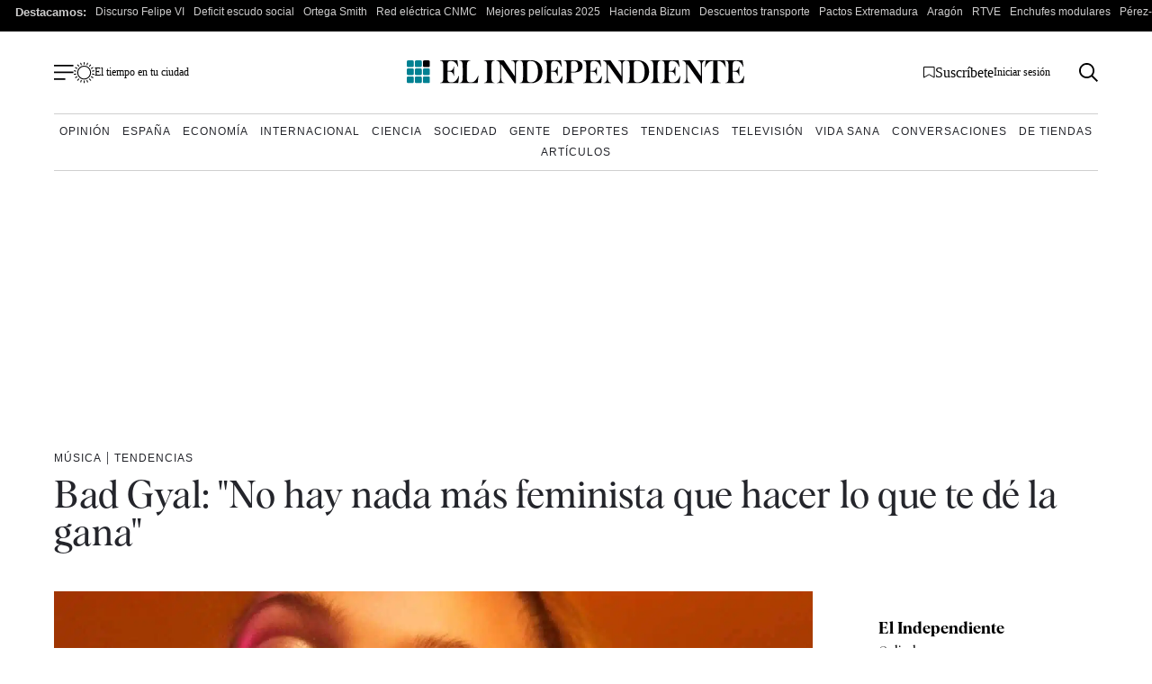

--- FILE ---
content_type: text/css
request_url: https://www.elindependiente.com/wp-content/cache/min/1/wp-content/themes/indp23/style.css?ver=1766509912
body_size: 1882
content:
/*!
Theme Name: indp23
Theme URI: https://www.elindependiente.com/
Author: El Independiente
Author URI: https://www.elindependiente.com/
Description: Custom theme: indp23
Version: 1.0.0
*/.bloque-masvisto{border:1px solid #dedede;padding:24px 18px;margin-bottom:32px}@media screen and (min-width:992px){.bloque-masvisto{padding:20px}.page-template-page-portada-nueva .bloque-masvisto{padding:32px}}.bloque-masvisto__titulo{text-transform:uppercase;font-family:albraregular,TimesNewRoman,Times New Roman,Times,Baskerville,Georgia,serif;font-size:20px;font-size:1.25rem;text-align:center;margin:0 0 22px}.page-template-page-portada-nueva .bloque-masvisto__titulo{margin:0 0 32px}.bloque-masvisto ol{list-style-type:none;margin:0;padding:0}@media screen and (min-width:992px){.bloque-masvisto ol{display:flex;flex-wrap:wrap;gap:0;justify-content:space-between}.page-template-page-portada-nueva .bloque-masvisto ol{gap:32px}}.bloque-masvisto ol li{flex-basis:100%;display:flex;gap:12px;font-family:albraregular,TimesNewRoman,Times New Roman,Times,Baskerville,Georgia,serif;margin-bottom:16px;font-size:16px;font-size:1rem}@media screen and (min-width:992px){.bloque-masvisto ol li{flex-basis:29%}}.page-template-page-portada-nueva .bloque-masvisto ol li{gap:16px;margin-bottom:26px}.bloque-masvisto ol li a{text-decoration:none;color:#000;line-height:1.3}@media screen and (max-width:767px){.bloque-masvisto ol li a{font-size:18px;font-size:1.125rem}}.bloque-masvisto ol li span{display:block;line-height:1;min-width:36px;text-align:center;font-size:32px;font-size:2rem}@media screen and (min-width:992px){.bloque-masvisto ol li span{font-size:36px;font-size:2.25rem}}.page-template-page-portada-nueva .bloque-masvisto ol li span{font-size:40px;font-size:2.5rem}@media screen and (min-width:1326px){.page-template-page-portada-nueva .bloque-masvisto ol li span{font-size:48px;font-size:3rem}}.banner-newsletter{border-top:1px solid #66726a;border-bottom:1px solid #66726a;margin-bottom:32px}.banner-newsletter div{display:flex;justify-content:space-between;align-items:center;padding:6px 0;flex-wrap:wrap;margin:0 auto;max-width:630px}.banner-newsletter div p{font-family:TimesNewRoman,Times New Roman,Times,Baskerville,Georgia,serif;font-size:16px;font-size:1rem}@media screen and (max-width:991px){.banner-newsletter div{justify-content:center;padding:16px 0;gap:12px}.banner-newsletter div img{flex-basis:72px}.banner-newsletter div p{flex-basis:calc(100% - 84px);margin:0}}@media screen and (min-width:992px){.banner-newsletter div{flex-wrap:nowrap}}.banner-newsletter div a{background:#66726a;color:#fff;font-size:12px;font-size:.75rem;display:flex;gap:8px;align-items:center;text-decoration:none;border-radius:50px;padding:10px 22px;font-family:Helvetica Neue,Helvetica,Arial,sans-serif;font-weight:700}@media screen and (max-width:991px){.banner-newsletter div a{padding:10px 32px;font-size:16px;font-size:1rem}}.banner-newsletter div a:hover{background:#000}.bloque-es-tendencia{box-shadow:0 2px 13px -3px rgba(0,0,0,.3);padding:20px;margin-top:16px}.page-template-page-portada-nueva .bloque-es-tendencia{margin-top:0}.bloque-es-tendencia>p{font-size:16px;font-size:1rem;font-family:albrasemi,TimesNewRoman,Times New Roman,Times,Baskerville,Georgia,serif;text-transform:uppercase;text-align:center;margin-top:0;letter-spacing:1px}.bloque-es-tendencia>p span{height:1px;width:32px;background:#000;display:block;margin:10px auto}.bloque-es-tendencia ul{list-style-type:none;padding:0;margin:0}.bloque-es-tendencia ul li{border-bottom:.5px solid #707070;padding-bottom:14px;margin-bottom:14px}@media screen and (max-width:767px){.bloque-es-tendencia ul li{line-height:1.3}}.bloque-es-tendencia ul li:last-of-type{border:0;padding-bottom:0;margin-bottom:0}.bloque-es-tendencia ul li a{text-decoration:none;color:#000;display:flex;gap:16px;justify-content:space-between}.bloque-es-tendencia ul li p{font-family:albraregular,TimesNewRoman,Times New Roman,Times,Baskerville,Georgia,serif;font-size:18px;font-size:1.125rem;margin:0}@media screen and (min-width:992px){.bloque-es-tendencia ul li p{font-size:16px;font-size:1rem}}.bloque-es-tendencia ul li .imagen-tendencia{flex-basis:59px;display:block;max-width:59px;margin-left:auto;align-self:start}@-webkit-keyframes blink{0%{opacity:1}50%{opacity:.5}to{opacity:1}}@keyframes blink{0%{opacity:1}50%{opacity:.5}to{opacity:1}}.bloque-ultimas-noticias{padding:20px}.page-template-page-portada-nueva .bloque-ultimas-noticias{padding:25px 0}.bloque-ultimas-noticias>p{font-size:16px;font-size:1rem;font-family:albrasemi,TimesNewRoman,Times New Roman,Times,Baskerville,Georgia,serif;text-transform:uppercase;text-align:left;margin-top:0;border-top:.5px solid #707070;padding:4px 0 10px;position:relative;letter-spacing:1px}.bloque-ultimas-noticias>p:after{content:"";position:absolute;left:0;bottom:0;width:100%;height:6px;background-color:#f0eded;border-top:.5px solid #707070}.bloque-ultimas-noticias>p span{display:inline-block;width:10px;height:10px;background-color:#008192;border-radius:50%;margin-right:5px;-webkit-animation:blink 2s infinite;animation:blink 2s infinite;margin-bottom:1px}.bloque-ultimas-noticias ul{list-style-type:none;padding:0;margin:0}.bloque-ultimas-noticias ul li{border-bottom:.5px solid #000;padding-bottom:14px;margin-bottom:14px;display:flex;gap:16px}@media screen and (max-width:767px){.bloque-ultimas-noticias ul li{line-height:1.3}}.bloque-ultimas-noticias ul li:last-of-type{position:relative;border-bottom:0;padding-bottom:18px}.bloque-ultimas-noticias ul li:last-of-type:after{content:"";position:absolute;left:0;bottom:0;width:100%;height:6px;background-color:#f0eded;border-top:.5px solid #000}.bloque-ultimas-noticias ul li a{text-decoration:none;color:#000;font-family:albraregular,TimesNewRoman,Times New Roman,Times,Baskerville,Georgia,serif;font-size:18px;font-size:1.125rem;margin:0}@media screen and (min-width:992px){.bloque-ultimas-noticias ul li a{font-size:16px;font-size:1rem}}.bloque-ultimas-noticias ul li span{font-family:arial,sans-serif;font-weight:700;min-width:50px;font-size:18px;font-size:1.125rem}@media screen and (min-width:992px){.bloque-ultimas-noticias ul li span{font-size:16px;font-size:1rem}}.error404 .content{display:flex;flex-direction:column;gap:20px;margin:50px auto;max-width:900px}@media screen and (min-width:768px){.error404 .content{margin:100px auto;flex-direction:row;justify-content:space-between}.error404 .content .error-container,.error404 .content .error-header{flex-basis:45%}}.error404 .content p{font-size:14px;font-size:.875rem;line-height:1.3}.error404 .content p,.error404 .content p a{font-family:Helvetica Neue,Helvetica,Arial,sans-serif}.error404 .content p a{text-decoration:none;font-weight:700;border:2px solid #000;padding:12px 26px;border-radius:50px;margin-top:12px;display:inline-block;text-align:center}.error404 .content p a:hover{background:#000;color:#fff}#footer{border-top:4px solid #66726a;margin-top:32px}#footer #redes-footer{display:flex;gap:40px;justify-content:center;padding:0;margin:0 0 16px}#footer #menu-corporativo{display:flex;flex-wrap:wrap;justify-content:center;gap:0;font-size:12px;font-size:.75rem;font-family:Helvetica Neue,Helvetica,Arial,sans-serif;margin:26px 0 20px;list-style-type:none;padding:0}#footer #menu-corporativo a{text-decoration:none;color:#000;padding:6px 12px}#footer #copyright{text-align:center;margin-bottom:20px;text-transform:uppercase;font-size:11px;font-size:.6875rem;font-family:Helvetica Neue,Helvetica,Arial,sans-serif;font-weight:700}#footer .footer-content{display:flex;flex-wrap:wrap;font-family:albraregular,TimesNewRoman,Times New Roman,Times,Baskerville,Georgia,serif;margin:2px 0 40px;border-top:1px solid #66726a;font-size:14px;font-size:.875rem}#footer .footer-content>div{flex-basis:100%}@media screen and (min-width:992px){#footer .footer-content{flex-wrap:nowrap}#footer .footer-content>div{padding-right:2%;border-right:1px solid #707070;margin-right:2%;flex-basis:18%;margin-top:40px}#footer .footer-content>div:first-of-type{padding-left:2%}#footer .footer-content>div:last-of-type{border-right:none;margin-right:0;margin-top:0}}#footer .footer-content__titular{font-family:albrasemi,TimesNewRoman,Times New Roman,Times,Baskerville,Georgia,serif;font-size:18px;font-size:1.125rem;margin-top:0;line-height:1}@media screen and (min-width:992px){#footer .footer-content__titular img{display:none}}#footer .footer-content ul{margin:0;padding:0}#footer .footer-content ul a{text-decoration:none}#footer .footer-content__otras-webs{text-align:center}#footer .footer-content__otras-webs a{font-family:albrasemi,TimesNewRoman,Times New Roman,Times,Baskerville,Georgia,serif;text-decoration:none}#footer .footer-content__otras-webs img{max-width:80%}#footer .footer-content__hazte-premium{display:flex;flex-direction:column;justify-content:center;align-items:center}#footer .footer-content__hazte-premium a.boton-suscripcion{text-decoration:none;display:flex;gap:6px;align-items:center}#footer .footer-content__hazte-premium .semicirculo{width:150px;height:75px;background-color:#c22020;border-radius:0 0 100px 100px;display:flex;justify-content:center;align-items:center;text-align:center;position:relative;margin:0 auto}#footer .footer-content__hazte-premium .footer-content__titular{padding-top:6px;font-size:16px;font-size:1rem;color:#fff;display:flex;flex-direction:column;justify-content:center;align-items:center;gap:14px}#footer .footer-content__hazte-premium img{max-width:80%;margin:0 auto}@media screen and (max-width:991px){#footer .footer-content>div{border-bottom:1px solid #b7b7b7}#footer .footer-content>div li{font-size:16px;font-size:1rem}#footer .footer-content>div.desplegable ul{max-height:0;overflow:hidden;transition:max-height .3s ease}#footer .footer-content>div.desplegable .footer-content__titular{cursor:pointer;-webkit-user-select:none;-moz-user-select:none;-ms-user-select:none;user-select:none;display:flex;align-items:center}#footer .footer-content>div.desplegable .footer-content__titular img{margin-left:auto}#footer .footer-content>div.footer-content__hazte-premium{flex-basis:43%!important;max-width:43%;margin-left:auto;border-bottom:0}#footer .footer-content>div.footer-content__hazte-premium .semicirculo{width:140px;height:65px}#footer .footer-content>div.footer-content__otras-webs{flex-basis:50%!important;max-width:50%;border-bottom:0}#footer .footer-content>div.open ul{max-height:500px;overflow:visible}#footer .footer-content>div.open .footer-content__titular img{transform:rotate(180deg)}#footer .footer-content .footer-content__titular{padding-top:12px}}

--- FILE ---
content_type: text/css
request_url: https://www.elindependiente.com/wp-content/cache/background-css/1/www.elindependiente.com/wp-content/cache/min/1/wp-content/themes/indp23/css/single23.css?ver=1766509912&wpr_t=1766655589
body_size: 7775
content:
.galeria.gallery{border:0;position:relative;margin:1em 0}.galeria.gallery .galeria__start{position:relative;display:block}@media screen and (max-width:600px){.galeria.gallery .galeria__start picture{position:relative;width:100%;height:400px;overflow:hidden;display:block}.galeria.gallery .galeria__start picture img{position:absolute;inset:0;width:100%;height:100%;display:block;-o-object-fit:cover;object-fit:cover;-o-object-position:center;object-position:center}.galeria.gallery .galeria__start h2.galeria_popup_titulo{width:300px}}.galeria.gallery .galeria__start:before{content:"";position:absolute;top:0;left:0;width:100%;height:100%;background-color:rgba(0,0,0,.6);z-index:1}.galeria.gallery .legend{position:absolute;top:50%;left:50%;transform:translate(-50%,-50%);display:flex;flex-direction:column;align-items:center;justify-content:center;text-align:center;z-index:2}.galeria.gallery .legend .galeria_popup_titulo{color:#fff;width:80%;text-align:center;margin:20px auto;font-family:albraregular,TimesNewRoman,Times New Roman,Times,Baskerville,Georgia,serif}@media screen and (min-width:992px){.galeria.gallery .legend .galeria_popup_titulo{font-size:40px;font-size:2.5rem;width:100%}}.galeria.gallery .legend span{padding:16px 40px;text-align:center;border:1px solid #e9e6e6;border-radius:50px;text-transform:uppercase;font-size:16px;color:#fff;white-space:nowrap;background:rgba(0,0,0,.8);display:block;margin:0 auto;width:190px}.galeria.gallery .legend span:hover{color:#fff;border-color:#fff}.galeria.gallery img{display:block;width:100%}.galeria__modal{display:none}.content-wrapper .wp-block-gallery .wp-block-image a{border:0!important}.content-wrapper .wp-block-gallery .blocks-gallery-image figure,.content-wrapper .wp-block-gallery .blocks-gallery-item figure{position:relative}.content-wrapper .wp-block-gallery .blocks-gallery-image figcaption,.content-wrapper .wp-block-gallery .blocks-gallery-item figcaption{line-height:1.2rem}.content-wrapper .wp-block-gallery li{padding:0!important}.content-wrapper .wp-block-gallery li:before{display:none}.content-wrapper .wp-block-gallery.is-style-galeria-normal .wp-element-caption{font-family:Helvetica,Arial,sans-serif;font-weight:700;padding:0 12px 24px!important;font-size:12px!important;line-height:1.4;margin-bottom:24px}@media screen and (max-width:600px){.content-wrapper .wp-block-gallery.has-nested-images .wp-block-image{flex-basis:100%!important}}.content-wrapper .wp-block-gallery.has-nested-images .wp-block-image img{flex-basis:65%!important}.content-wrapper .wp-block-gallery.has-nested-images .wp-block-image figcaption{background:none;max-height:inherit;position:relative;overflow:inherit;flex-basis:45%;font-weight:400;padding:14px;color:#4b4b4b;border-bottom:1px solid #4b4b4b;margin-bottom:10px;margin-top:16px!important}.bloque-galeria{clear:both;margin:16px 0;padding:24px 0}.bloque-galeria .slide{margin-bottom:60px;padding-bottom:8px;border-bottom:1px solid #000}.bloque-galeria .galeria-titulo h2{font-family:albraregular,TimesNewRoman,Times New Roman,Times,Baskerville,Georgia,serif;margin:0 0 10px;padding-top:20px;line-height:1;font-size:24px;font-size:1.5rem}@media screen and (min-width:992px){.bloque-galeria .galeria-titulo h2{font-size:26px;font-size:1.625rem}}.bloque-galeria .galeria-foto img{width:100%}.bloque-galeria .galeria-foto__meta{font-size:12px;font-size:.75rem;color:#353636;display:flex;flex-direction:column;gap:20px;margin-bottom:0}@media screen and (min-width:992px){.bloque-galeria .galeria-foto__meta{margin-bottom:30px;gap:0;flex-direction:row;justify-content:space-between}}.bloque-galeria .galeria-foto__meta p{margin-top:5px;margin-bottom:0;line-height:1.4}@media screen and (min-width:992px){.bloque-galeria .galeria-foto__meta p{flex-basis:65%}}.bloque-galeria .galeria-foto .redes-single{display:flex;list-style-type:none;margin:7px 0 0;padding:0;gap:20px;border-top:0}.bloque-galeria .galeria-foto .redes-single li:before{display:none}.bloque-galeria .fotos-contador{margin-bottom:-10px}.bloque-galeria .fotos-contador,.bloque-galeria .galeria-texto{font-size:18px;font-size:1.125rem}.bloque-galeria .galeria-texto p{margin-top:0}.articulo-relacionado{clear:both;border-top:1px solid #000;border-bottom:1px solid #000;margin:16px 0;padding:24px 0;display:flex;gap:0;flex-direction:column}@media screen and (min-width:768px){.articulo-relacionado{gap:20px;flex-direction:row}}@media screen and (min-width:992px){.articulo-relacionado.normal{float:left;margin:16px 32px 32px 0;max-width:380px;align-items:center}}.articulo-relacionado.normal .articulo-relacionado__titular{margin-bottom:0}@media screen and (max-width:600px){.articulo-relacionado.break-full .articulo-relacionado__titular{font-size:20px;font-size:1.25rem;line-height:1}}.articulo-relacionado a{text-decoration:none;color:#000}.articulo-relacionado__media{flex-basis:160px;min-width:160px}@media screen and (max-width:600px){.articulo-relacionado__media{margin-bottom:18px}}.articulo-relacionado__media img{display:block}.articulo-relacionado p{margin:0;font-size:14px;font-size:.875rem}@media screen and (min-width:992px){.articulo-relacionado p{font-size:16px;font-size:1rem}}.articulo-relacionado p.articulo-relacionado__titular{margin:0 0 12px;font-size:18px;font-size:1.125rem;clear:both;font-family:albrasemi,TimesNewRoman,Times New Roman,Times,Baskerville,Georgia,serif;line-height:1}.ficha-con-imagen{clear:both;border-top:1px solid #000;border-bottom:1px solid #000;margin:32px 0;padding:32px 16px;background:#f5f8fa;display:flex;align-items:center;gap:0;flex-direction:column}@media screen and (min-width:992px){.ficha-con-imagen{gap:20px}}.ficha-con-imagen__media{margin-bottom:20px}@media screen and (min-width:992px){.ficha-con-imagen__media{margin-bottom:0}}@media screen and (min-width:992px){.ficha-con-imagen.normal{float:left;margin:16px 32px 32px 0;max-width:350px}}.ficha-con-imagen h3{font-size:20px;font-size:1.25rem;font-weight:400;margin:0 0 18px}@media screen and (min-width:992px){.ficha-con-imagen h3{font-size:22px;font-size:1.375rem}}.ficha-con-imagen dl{margin:0}.ficha-con-imagen dl dt{font-weight:400;font-family:albrasemi,TimesNewRoman,Times New Roman,Times,Baskerville,Georgia,serif;font-size:18px;font-size:1.125rem;line-height:1.1;margin-bottom:8px}.ficha-con-imagen dl dd{margin-left:0;font-size:14px;font-size:.875rem}@media screen and (min-width:992px){.ficha-con-imagen dl dd{font-size:16px;font-size:1rem}}.ficha-con-imagen dl dd:last-of-type{margin-bottom:0}@media screen and (min-width:992px){.article-body>.wp-block-image,.article-body>.wp-block-media-text,.article-body>.wp-block-table{margin:32px 0}}#noticia-completa .wp-block-quote,#noticia-completa .wp-block-quote.is-style-large{position:relative;font-family:albrasemi,TimesNewRoman,Times New Roman,Times,Baskerville,Georgia,serif;font-weight:400;margin:0;padding:0}@media screen and (min-width:992px){#noticia-completa .wp-block-quote,#noticia-completa .wp-block-quote.is-style-large{margin:0 1.5em 0 0}}@media screen and (min-width:1326px){.single-reportaje #noticia-completa .wp-block-quote,.single-reportaje #noticia-completa .wp-block-quote.is-style-large{margin-left:-30px}}#noticia-completa .wp-block-quote.is-style-large:before,#noticia-completa .wp-block-quote:before{content:"";background:var(--wpr-bg-ec31861d-3324-4292-87a2-0670418ac8a9);background-size:100%!important;display:block;width:92px;height:65px}@media screen and (min-width:992px){#noticia-completa .wp-block-quote.is-style-large:before,#noticia-completa .wp-block-quote:before{width:120px;height:120px;position:absolute;left:-110px;top:-10px}}@media screen and (min-width:1326px){#noticia-completa .wp-block-quote.is-style-large:before,#noticia-completa .wp-block-quote:before{width:140px;height:140px;position:absolute;left:-120px;top:-16px}}#noticia-completa .wp-block-quote.is-style-large p,#noticia-completa .wp-block-quote p{line-height:1;margin-bottom:0;font-style:normal;font-size:28px;font-size:1.75rem}@media screen and (max-width:991px){#noticia-completa .wp-block-quote.is-style-large p,#noticia-completa .wp-block-quote p{margin:8px 0}}@media screen and (min-width:992px){#noticia-completa .wp-block-quote.is-style-large p,#noticia-completa .wp-block-quote p{font-size:34px;font-size:2.125rem}}#noticia-completa .wp-block-quote.is-style-large cite,#noticia-completa .wp-block-quote cite{font-family:Helvetica Neue,Helvetica,Arial,sans-serif;text-transform:uppercase;font-size:14px;font-size:.875rem;font-style:normal;letter-spacing:.8px;margin-top:12px;text-align:left}@media screen and (min-width:992px){#noticia-completa .wp-block-quote.is-style-large cite,#noticia-completa .wp-block-quote cite{font-size:12px;font-size:.75rem}}.wp-block-table{line-height:1.2;margin:32px 0}.wp-block-table th{font-size:16px;font-weight:700;border-bottom:2px solid #000;line-height:1;padding:1em}@media screen and (min-width:992px){.wp-block-table th{font-size:18px;font-size:1.125rem}}.wp-block-table tr td{padding:.8em}.wp-block-table thead{border-bottom:1px}.wp-block-table tbody{font-size:14px}@media screen and (min-width:992px){.wp-block-table tbody{font-size:16px}}.wp-block-cover.has-parallax .has-large-font-size{line-height:1}@media screen and (max-width:600px){.wp-block-cover.has-parallax .has-large-font-size{font-size:28px!important}}.wp-block-cover{margin:0 0 32px}.wp-block-cover.sinmargen{margin-bottom:0!important}.wp-block-cover.alignfull{position:relative;z-index:999}.wp-block-embed__wrapper{display:flex;justify-content:center}@media screen and (max-width:781px){.wp-block-image .alignleft,.wp-block-image .alignright{float:none!important;margin-left:0!important;margin-right:0!important}.wp-block-image .alignleft img,.wp-block-image .alignright img{width:100%!important}}@media screen and (min-width:782px){.wp-block-image .alignleft,.wp-block-image .alignright{margin-top:0;max-width:50%}}.bloque-destacado{clear:both;border-top:1px solid #000;border-bottom:1px solid #000;margin:32px 0;padding:32px 16px;background:#f5f8fa}.bloque-destacado figure{margin-top:0;margin-right:-16px;margin-left:-16px}@media screen and (min-width:992px){.bloque-destacado.normal{float:left;margin:16px 32px 32px 0;max-width:350px}}.bloque-destacado h3{font-size:20px;font-size:1.25rem;margin:4px 0 18px}@media screen and (min-width:992px){.bloque-destacado h3{font-size:20px;font-size:1.25rem}}.bloque-destacado.break-full h3{font-size:20px;font-size:1.25rem}@media screen and (min-width:992px){.bloque-destacado.break-full h3{font-size:22px;font-size:1.375rem}}.bloque-destacado p{font-size:16px;font-size:1rem}@media screen and (min-width:992px){.bloque-destacado p{font-size:18px;font-size:1.125rem}}.bloque-destacado p:last-child{margin-bottom:0}@media screen and (max-width:600px){.bloque-destacado__media{margin-bottom:18px}}.bloque-lista{clear:both;border-top:1px solid #000;border-bottom:1px solid #000;margin:16px 0;padding:24px 0}@media screen and (min-width:992px){.bloque-lista.normal{float:left;margin:16px 32px 32px 0;max-width:350px}}.bloque-lista h3{font-size:20px;font-size:1.25rem;line-height:1.1;margin:0 0 18px}.bloque-lista ol,.bloque-lista ul{margin:0;padding-left:20px}@media screen and (min-width:992px){.bloque-lista ol,.bloque-lista ul{padding-left:2rem}}.bloque-lista ol li,.bloque-lista ul li{margin-left:0;font-size:16px;font-size:1rem}.bloque-lista ol li:last-of-type,.bloque-lista ul li:last-of-type{margin-bottom:0}.bloque-lista ul li:before{top:3px!important}.bloque-lista ol li:before{top:0!important}.lista-relacionados{clear:both;border-bottom:1px solid #000;margin:24px 0;padding:0 0 16px}@media screen and (min-width:992px){.lista-relacionados{margin:16px 0}}.lista-relacionados.break-full{margin:32px 0}@media screen and (min-width:992px){.lista-relacionados.normal{float:left;margin:16px 32px 32px 0;max-width:350px}}.lista-relacionados .bloque-titulo{font-size:20px;font-size:1.25rem;margin:0 0 18px;border-bottom:1px solid #000;font-family:albrasemi_italic,TimesNewRoman,Times New Roman,Times,Baskerville,Georgia,serif;line-height:.6}@media screen and (min-width:992px){.lista-relacionados .bloque-titulo{font-size:18px;font-size:1.125rem}}.lista-relacionados .bloque-titulo span{background:#fff}.lista-relacionados p{font-size:14px;font-size:.875rem}@media screen and (min-width:992px){.lista-relacionados p{font-size:16px;font-size:1rem}}.lista-relacionados ul{margin:0;padding:0;list-style-type:none}.lista-relacionados ul li{display:flex;gap:20px;margin-bottom:20px;font-size:14px;font-size:.875rem}@media screen and (min-width:992px){.lista-relacionados ul li{font-size:16px;font-size:1rem}}.lista-relacionados ul li:before{content:none!important}.lista-relacionados ul li:last-of-type{margin-bottom:0}.lista-relacionados ul li .lista-relacionados__media{flex-basis:35%}@media screen and (min-width:992px){.lista-relacionados ul li .lista-relacionados__media{flex-basis:45%}}.lista-relacionados ul li div{flex-basis:60%}@media screen and (min-width:992px){.lista-relacionados ul li div{flex-basis:50%}}.lista-relacionados ul li h3{margin:0;font-family:albraregular,TimesNewRoman,Times New Roman,Times,Baskerville,Georgia,serif;font-size:18px;font-size:1.125rem}@media screen and (min-width:992px){.lista-relacionados ul li h3{font-size:20px;font-size:1.25rem}}.page .lista-relacionados ul li h3{font-size:20px;line-height:1.3}.lista-relacionados ul li h3 a{text-decoration:none;color:#000}.linea-tiempo{clear:both;border-top:1px solid #000;border-bottom:1px solid #000;margin:16px 0;padding:16px 0}@media screen and (min-width:992px){.linea-tiempo.normal{float:left;margin:16px 32px 32px 0;max-width:350px}}.linea-tiempo h3{font-size:18px;font-size:1.125rem;line-height:1.2;margin:0 0 18px}@media screen and (min-width:992px){.linea-tiempo h3{font-size:22px;font-size:1.375rem}}.linea-tiempo p{font-size:16px;font-size:1rem}.linea-tiempo ul{margin:0;list-style-type:none;padding:0}.linea-tiempo ul li{margin-left:0;margin-bottom:0;font-size:14px;font-size:.875rem;display:flex;gap:20px}@media screen and (min-width:992px){.linea-tiempo ul li{font-size:16px;font-size:1rem}}.linea-tiempo ul li:before{display:none}.linea-tiempo ul li:last-of-type{margin-bottom:0}.linea-tiempo ul li time{font-family:Helvetica Neue,Helvetica,Arial,sans-serif;font-weight:700;color:#008192;width:90px;min-width:90px;text-align:right;font-size:15px;font-size:.9375rem}@media screen and (min-width:992px){.linea-tiempo ul li time{font-size:14px;font-size:.875rem}}.linea-tiempo ul li .hito{position:relative;border-left:2px solid #008192;padding-left:20px}@media screen and (min-width:992px){.linea-tiempo ul li .hito{border-left:1px solid #008192}}.linea-tiempo ul li .hito:before{content:"\2022";color:#008192;font-size:36px;font-size:2.25rem;position:absolute;left:-7px;top:-13px}@media screen and (min-width:992px){.linea-tiempo ul li .hito:before{font-size:26px;font-size:1.625rem;left:-5px;top:-6px}}.linea-tiempo ul li .hito__titulo{margin:0 0 6px;font-family:Helvetica Neue,Helvetica,Arial,sans-serif;font-weight:700;line-height:1.1;font-size:17px;font-size:1.0625rem}@media screen and (min-width:992px){.linea-tiempo ul li .hito__titulo{font-size:16px;font-size:1rem}}.linea-tiempo ul li .hito__titulo a{text-decoration:none;color:#000}.linea-tiempo ul li .hito__descripcion p{margin-top:0}@media screen and (min-width:992px){.dailymotion-vetical{margin:20px 170px}}.comparador-imagenes{position:relative}.comparador-imagenes img{width:100%;display:block;max-width:inherit;-o-object-fit:cover;object-fit:cover}.comparador-imagenes__container{width:100%;display:block;margin:30px auto}.comparador-imagenes .before-after-slider{width:100%;position:relative;overflow:hidden}.comparador-imagenes .after-image{display:flex}.comparador-imagenes .before-image{position:absolute;height:100%;width:50%;top:0;left:0;overflow:hidden;z-index:2;display:flex}.comparador-imagenes .resizer{position:absolute;display:flex;align-items:center;z-index:5;top:0;left:50%;height:100%;width:4px;background:#fff;touch-action:pan-y}.comparador-imagenes .resizer:after{background:#000 var(--wpr-bg-721e1eee-6d00-4b05-a9dd-25d475c10f7e);content:"";display:flex;justify-content:center;align-items:center;position:absolute;margin:0 0 0 -19px;width:40px;height:40px;border-radius:50%;border:3px solid #fff;background-size:20px;background-repeat:no-repeat;background-position:50% 50%}.patron-alignleft .wp-block-group__inner-container,.patron-alignright .wp-block-group__inner-container,.patron-cuatro-fotos,.patron-cuatro-fotos-destacado,.patron-destacado-foto,.patron-dos-columnas-con-imagen-texto,.patron-dos-fotos-destacado,.patron-foto-centrada,.patron-foto-derecha,.patron-foto-izquierda,.patron-listado-destacado:not(.align){border-top:1px solid #66726a;border-bottom:1px solid #66726a;margin:32px 0;padding:32px;background:#f5f8fa}.patron-alignleft .wp-block-group__inner-container h2,.patron-alignright .wp-block-group__inner-container h2,.patron-cuatro-fotos-destacado h2,.patron-cuatro-fotos h2,.patron-destacado-foto h2,.patron-dos-columnas-con-imagen-texto h2,.patron-dos-fotos-destacado h2,.patron-foto-centrada h2,.patron-foto-derecha h2,.patron-foto-izquierda h2,.patron-listado-destacado:not(.align) h2{line-height:1;margin-bottom:14px;margin-top:0;font-size:22px;font-size:1.375rem}@media screen and (min-width:992px){.patron-alignleft .wp-block-group__inner-container h2,.patron-alignright .wp-block-group__inner-container h2,.patron-cuatro-fotos-destacado h2,.patron-cuatro-fotos h2,.patron-destacado-foto h2,.patron-dos-columnas-con-imagen-texto h2,.patron-dos-fotos-destacado h2,.patron-foto-centrada h2,.patron-foto-derecha h2,.patron-foto-izquierda h2,.patron-listado-destacado:not(.align) h2{margin-bottom:18px;font-size:26px;font-size:1.625rem}}.patron-alignleft .wp-block-group__inner-container figure,.patron-alignright .wp-block-group__inner-container figure,.patron-cuatro-fotos-destacado figure,.patron-cuatro-fotos figure,.patron-destacado-foto figure,.patron-dos-columnas-con-imagen-texto figure,.patron-dos-fotos-destacado figure,.patron-foto-centrada figure,.patron-foto-derecha figure,.patron-foto-izquierda figure,.patron-listado-destacado:not(.align) figure{margin-top:0}.patron-alignleft .wp-block-group__inner-container ol,.patron-alignleft .wp-block-group__inner-container p,.patron-alignleft .wp-block-group__inner-container ul,.patron-alignright .wp-block-group__inner-container ol,.patron-alignright .wp-block-group__inner-container p,.patron-alignright .wp-block-group__inner-container ul,.patron-cuatro-fotos-destacado ol,.patron-cuatro-fotos-destacado p,.patron-cuatro-fotos-destacado ul,.patron-cuatro-fotos ol,.patron-cuatro-fotos p,.patron-cuatro-fotos ul,.patron-destacado-foto ol,.patron-destacado-foto p,.patron-destacado-foto ul,.patron-dos-columnas-con-imagen-texto ol,.patron-dos-columnas-con-imagen-texto p,.patron-dos-columnas-con-imagen-texto ul,.patron-dos-fotos-destacado ol,.patron-dos-fotos-destacado p,.patron-dos-fotos-destacado ul,.patron-foto-centrada ol,.patron-foto-centrada p,.patron-foto-centrada ul,.patron-foto-derecha ol,.patron-foto-derecha p,.patron-foto-derecha ul,.patron-foto-izquierda ol,.patron-foto-izquierda p,.patron-foto-izquierda ul,.patron-listado-destacado:not(.align) ol,.patron-listado-destacado:not(.align) p,.patron-listado-destacado:not(.align) ul{font-size:16px;font-size:1rem}@media screen and (min-width:992px){.patron-alignleft .wp-block-group__inner-container ol,.patron-alignleft .wp-block-group__inner-container p,.patron-alignleft .wp-block-group__inner-container ul,.patron-alignright .wp-block-group__inner-container ol,.patron-alignright .wp-block-group__inner-container p,.patron-alignright .wp-block-group__inner-container ul,.patron-cuatro-fotos-destacado ol,.patron-cuatro-fotos-destacado p,.patron-cuatro-fotos-destacado ul,.patron-cuatro-fotos ol,.patron-cuatro-fotos p,.patron-cuatro-fotos ul,.patron-destacado-foto ol,.patron-destacado-foto p,.patron-destacado-foto ul,.patron-dos-columnas-con-imagen-texto ol,.patron-dos-columnas-con-imagen-texto p,.patron-dos-columnas-con-imagen-texto ul,.patron-dos-fotos-destacado ol,.patron-dos-fotos-destacado p,.patron-dos-fotos-destacado ul,.patron-foto-centrada ol,.patron-foto-centrada p,.patron-foto-centrada ul,.patron-foto-derecha ol,.patron-foto-derecha p,.patron-foto-derecha ul,.patron-foto-izquierda ol,.patron-foto-izquierda p,.patron-foto-izquierda ul,.patron-listado-destacado:not(.align) ol,.patron-listado-destacado:not(.align) p,.patron-listado-destacado:not(.align) ul{font-size:18px;font-size:1.125rem}}.patron-alignleft .wp-block-group__inner-container ul,.patron-alignright .wp-block-group__inner-container ul,.patron-cuatro-fotos-destacado ul,.patron-cuatro-fotos ul,.patron-destacado-foto ul,.patron-dos-columnas-con-imagen-texto ul,.patron-dos-fotos-destacado ul,.patron-foto-centrada ul,.patron-foto-derecha ul,.patron-foto-izquierda ul,.patron-listado-destacado:not(.align) ul{list-style-type:none;margin-left:0;padding-left:0}.patron-alignleft .wp-block-group__inner-container ul li:before,.patron-alignright .wp-block-group__inner-container ul li:before,.patron-cuatro-fotos-destacado ul li:before,.patron-cuatro-fotos ul li:before,.patron-destacado-foto ul li:before,.patron-dos-columnas-con-imagen-texto ul li:before,.patron-dos-fotos-destacado ul li:before,.patron-foto-centrada ul li:before,.patron-foto-derecha ul li:before,.patron-foto-izquierda ul li:before,.patron-listado-destacado:not(.align) ul li:before{content:none!important}.patron-alignleft .wp-block-group__inner-container p:last-child,.patron-alignright .wp-block-group__inner-container p:last-child,.patron-cuatro-fotos-destacado p:last-child,.patron-cuatro-fotos p:last-child,.patron-destacado-foto p:last-child,.patron-dos-columnas-con-imagen-texto p:last-child,.patron-dos-fotos-destacado p:last-child,.patron-foto-centrada p:last-child,.patron-foto-derecha p:last-child,.patron-foto-izquierda p:last-child,.patron-listado-destacado:not(.align) p:last-child{margin-bottom:0}.patron-alignleft .wp-block-group__inner-container.wp-block-columns,.patron-alignleft .wp-block-group__inner-container .wp-block-columns,.patron-alignright .wp-block-group__inner-container.wp-block-columns,.patron-alignright .wp-block-group__inner-container .wp-block-columns,.patron-cuatro-fotos-destacado.wp-block-columns,.patron-cuatro-fotos-destacado .wp-block-columns,.patron-cuatro-fotos.wp-block-columns,.patron-cuatro-fotos .wp-block-columns,.patron-destacado-foto.wp-block-columns,.patron-destacado-foto .wp-block-columns,.patron-dos-columnas-con-imagen-texto.wp-block-columns,.patron-dos-columnas-con-imagen-texto .wp-block-columns,.patron-dos-fotos-destacado.wp-block-columns,.patron-dos-fotos-destacado .wp-block-columns,.patron-foto-centrada.wp-block-columns,.patron-foto-centrada .wp-block-columns,.patron-foto-derecha.wp-block-columns,.patron-foto-derecha .wp-block-columns,.patron-foto-izquierda.wp-block-columns,.patron-foto-izquierda .wp-block-columns,.patron-listado-destacado:not(.align).wp-block-columns,.patron-listado-destacado:not(.align) .wp-block-columns{margin-bottom:0;gap:0}@media screen and (min-width:768px){.patron-alignleft .wp-block-group__inner-container.wp-block-columns,.patron-alignleft .wp-block-group__inner-container .wp-block-columns,.patron-alignright .wp-block-group__inner-container.wp-block-columns,.patron-alignright .wp-block-group__inner-container .wp-block-columns,.patron-cuatro-fotos-destacado.wp-block-columns,.patron-cuatro-fotos-destacado .wp-block-columns,.patron-cuatro-fotos.wp-block-columns,.patron-cuatro-fotos .wp-block-columns,.patron-destacado-foto.wp-block-columns,.patron-destacado-foto .wp-block-columns,.patron-dos-columnas-con-imagen-texto.wp-block-columns,.patron-dos-columnas-con-imagen-texto .wp-block-columns,.patron-dos-fotos-destacado.wp-block-columns,.patron-dos-fotos-destacado .wp-block-columns,.patron-foto-centrada.wp-block-columns,.patron-foto-centrada .wp-block-columns,.patron-foto-derecha.wp-block-columns,.patron-foto-derecha .wp-block-columns,.patron-foto-izquierda.wp-block-columns,.patron-foto-izquierda .wp-block-columns,.patron-listado-destacado:not(.align).wp-block-columns,.patron-listado-destacado:not(.align) .wp-block-columns{gap:32px}}.article-body .has-background.has-negro-indp-19-background-color,.article-body .has-background.has-negro-indp-23-background-color{background:#f5f8fa!important;color:#000!important;line-height:1.4}@media screen and (max-width:767px){.patron-foto-derecha p:last-child,.patron-foto-izquierda p:last-child{margin-bottom:1rem}}@media screen and (min-width:992px){.patron-dos-columnas-con-imagen-texto h2,.patron-foto-derecha h2,.patron-foto-izquierda h2{margin-top:20px;font-size:22px;font-size:1.375rem}}@media screen and (min-width:992px){.patron-dos-columnas-con-imagen-texto figure,.patron-foto-derecha figure,.patron-foto-izquierda figure{margin-bottom:0}}@media screen and (max-width:767px){.patron-dos-fotos-destacado .wp-block-group__inner-container .wp-block-columns{gap:32px}}.patron-cuatro-fotos-destacado .wp-block-group__inner-container>h2,.patron-dos-fotos-destacado .wp-block-group__inner-container>h2,.patron-foto-centrada .wp-block-group__inner-container>h2{margin-top:0;margin-bottom:32px}@media screen and (min-width:992px){.patron-cuatro-fotos-destacado .wp-block-group__inner-container>h2,.patron-dos-fotos-destacado .wp-block-group__inner-container>h2,.patron-foto-centrada .wp-block-group__inner-container>h2{font-size:24px;font-size:1.5rem;padding:0 60px}}@media screen and (max-width:600px){.patron-cuatro-fotos-destacado .wp-block-group__inner-container .has-small-font-size,.patron-dos-fotos-destacado .wp-block-group__inner-container .has-small-font-size,.patron-foto-centrada .wp-block-group__inner-container .has-small-font-size{margin-top:0}}@media screen and (min-width:992px){.patron-cuatro-fotos-destacado figure:last-child,.patron-cuatro-fotos figure:last-child{margin-bottom:0}}.patron-listado-fotos .wp-block-group__inner-container h3{margin-bottom:1rem;font-family:albraregular,TimesNewRoman,Times New Roman,Times,Baskerville,Georgia,serif}@media screen and (min-width:992px){.patron-listado-fotos .wp-block-group__inner-container h3{font-size:24px;font-size:1.5rem}}.patron-listado-fotos .wp-block-group__inner-container h3:first-letter{margin:2px 16px 20px 0;float:left;font-size:16px;border:1px solid #000;padding:8px;font-family:Helvetica Neue,Helvetica,Arial,sans-serif;font-weight:700}.patron-listado-fotos .wp-block-group__inner-container p{font-size:16px;font-size:1rem;margin:0 0 30px 41px!important}@media screen and (max-width:767px){.patron-listado-fotos .wp-block-group__inner-container .wp-block-columns{margin-bottom:32px}.patron-listado-fotos .wp-block-group__inner-container .wp-block-columns:last-child{margin-bottom:0}}@media screen and (min-width:768px){.patron-listado-fotos .wp-block-group__inner-container .wp-block-columns:last-child p:last-child{margin-bottom:0!important}}.patron-listado-destacado .wp-block-group__inner-container .wp-element-caption{font-family:Helvetica Neue,Helvetica,Arial,sans-serif}@media screen and (min-width:992px){.patron-listado-destacado .wp-block-group__inner-container ul{margin-top:20px}}.patron-listado-destacado .wp-block-group__inner-container li{letter-spacing:.5px}.patron-listado-destacado .wp-block-group__inner-container li strong{text-transform:uppercase;font-size:12px;font-size:.75rem}.patron-listado-destacado .wp-block-group__inner-container p,.patron-listado-destacado .wp-block-group__inner-container ul{font-family:Helvetica Neue,Helvetica,Arial,sans-serif;font-size:14px;font-size:.875rem;line-height:1.4}.patron-alignleft{background-color:#fff!important}@media screen and (min-width:992px){.patron-alignleft .wp-block-group__inner-container{width:50%;float:left;z-index:9;margin:16px 32px 32px 0;max-width:350px}}@media screen and (min-width:992px) and (min-width:992px){.patron-alignleft .wp-block-group__inner-container h2{font-size:22px;font-size:1.375rem}}.patron-alignright{background-color:#fff!important}@media screen and (min-width:992px){.patron-alignright .wp-block-group__inner-container{width:50%;float:right;z-index:9;margin:16px 0 32px 32px;max-width:350px}}@media screen and (min-width:992px) and (min-width:992px){.patron-alignright .wp-block-group__inner-container h2{font-size:22px;font-size:1.375rem}}#noticia-completa .patron-parallax-simple{color:#fff}@media screen and (max-width:600px){#noticia-completa .patron-parallax-simple .wp-block-quote p{font-size:28px;font-size:1.75rem}}#noticia-completa .wp-block-cover.patron-parallax-simple.alignfull .wp-block-cover__inner-container p.has-large-font-size,#noticia-completa .wp-block-cover.patron-parallax-simple.alignfull .wp-block-quote p{font-family:albrasemi,TimesNewRoman,Times New Roman,Times,Baskerville,Georgia,serif}@media screen and (min-width:992px){#noticia-completa .wp-block-cover.patron-parallax-simple.alignfull .wp-block-cover__inner-container p.has-large-font-size,#noticia-completa .wp-block-cover.patron-parallax-simple.alignfull .wp-block-quote p{font-size:42px!important;line-height:1!important}}.wp-block-cover.patron-parallax-left,.wp-block-cover.patron-parallax-right{padding:150px 0}.wp-block-cover.patron-parallax-left .wp-block-cover__inner-container p,.wp-block-cover.patron-parallax-right .wp-block-cover__inner-container p{font-size:1rem;line-height:1.2}@media screen and (max-width:600px){.wp-block-cover.patron-parallax-left .wp-block-cover__inner-container p,.wp-block-cover.patron-parallax-right .wp-block-cover__inner-container p{font-size:14px!important}}.wp-block-cover.patron-parallax-right .wp-block-cover__inner-container{padding:0 20px}@media screen and (min-width:992px){.wp-block-cover.patron-parallax-right .wp-block-cover__inner-container{padding:0 100px 0 50px}}.wp-block-cover.patron-parallax-right.wp-block-cover.patron-parallax-right--fondo .wp-block-cover__inner-container p{line-height:1.4}@media screen and (min-width:992px){.wp-block-cover.patron-parallax-right.wp-block-cover.patron-parallax-right--fondo .wp-block-cover__inner-container p{line-height:1.2}}@media screen and (min-width:992px){.wp-block-cover.patron-parallax-right.wp-block-cover.patron-parallax-right--fondo:before,.wp-block-cover.patron-parallax-right.wp-block-cover.patron-parallax-right--fondo span.wp-block-cover__background,.wp-block-cover.patron-parallax-right.wp-block-cover.patron-parallax-right--fondo span.wp-block-cover__gradient-background{left:50%;opacity:.8}.wp-block-cover.patron-parallax-right.wp-block-cover.patron-parallax-right--fondo .wp-block-cover__inner-container{width:45%!important}}.wp-block-cover.patron-parallax-left .wp-block-cover__inner-container{padding:0 20px}@media screen and (min-width:992px){.wp-block-cover.patron-parallax-left .wp-block-cover__inner-container{padding:0 50px 0 100px}}.wp-block-cover.patron-parallax-left.wp-block-cover.patron-parallax-left--fondo .wp-block-cover__inner-container p{line-height:1.4}@media screen and (min-width:992px){.wp-block-cover.patron-parallax-left.wp-block-cover.patron-parallax-left--fondo .wp-block-cover__inner-container p{line-height:1.2}}@media screen and (min-width:992px){.wp-block-cover.patron-parallax-left.wp-block-cover.patron-parallax-left--fondo:before,.wp-block-cover.patron-parallax-left.wp-block-cover.patron-parallax-left--fondo span.wp-block-cover__background,.wp-block-cover.patron-parallax-left.wp-block-cover.patron-parallax-left--fondo span.wp-block-cover__gradient-background{right:50%;opacity:.8}.wp-block-cover.patron-parallax-left.wp-block-cover.patron-parallax-left--fondo .wp-block-cover__inner-container{width:45%!important}}.patron-persona img{max-width:120px}.single-standard .single-content-wrapper .content-wrapper{display:flex;gap:32px;flex-direction:column}@media screen and (min-width:992px){.single-standard .single-content-wrapper .content-wrapper{flex-direction:row;max-width:1170px;margin:0 auto}}.single-standard .single-content-wrapper .content-wrapper .article-content{flex-basis:100%}@media screen and (min-width:992px){.single-standard .single-content-wrapper .content-wrapper .article-content{flex-basis:calc(100% - 300px);max-width:calc(100% - 300px)}}@media screen and (min-width:1326px){.single-standard .single-content-wrapper .content-wrapper .article-content{padding-left:8.23%}}.single-reportaje .single-content-wrapper .content-wrapper{max-width:753px;margin:45px auto}.single-reportaje .single-content-wrapper .content-wrapper #noticia-completa>p:first-of-type:first-letter{text-transform:capitalize;font-size:62px;color:#000;font-family:albrasemi_italic,TimesNewRoman,Times New Roman,Times,Baskerville,Georgia,serif;line-height:.5}@media screen and (min-width:992px){.single-reportaje .single-content-wrapper .content-wrapper #noticia-completa>p:first-of-type:first-letter{font-size:82px}}.single-content-wrapper .content-wrapper .article-content{font-size:20px;font-size:1.25rem}@media screen and (min-width:992px){.single-content-wrapper .content-wrapper .article-content{font-size:24px;font-size:1.5rem}}@media screen and (min-width:992px){.single-content-wrapper .content-wrapper .article-content .article-body{margin-top:62px}}.single-content-wrapper .content-wrapper .article-content .article-body ul{list-style:none}.single-content-wrapper .content-wrapper .article-content .article-body ul li{position:relative}.single-content-wrapper .content-wrapper .article-content .article-body ul li:before{content:"\2022";color:#000;font-size:12px;font-size:.75rem;margin-right:10px;position:absolute;left:-15px;top:4px}@media screen and (min-width:992px){.single-content-wrapper .content-wrapper .article-content .article-body ul li:before{left:-22px;top:9px}}.single-content-wrapper .content-wrapper .article-content .article-body ol{counter-reset:mycounter;list-style-type:none}.single-content-wrapper .content-wrapper .article-content .article-body ol li{counter-increment:mycounter;position:relative;padding-left:12px}.single-content-wrapper .content-wrapper .article-content .article-body ol li:before{content:counter(mycounter) ". ";position:absolute;left:-15px;font-weight:700;font-size:16px;font-size:1rem;top:1px}@media screen and (min-width:992px){.single-content-wrapper .content-wrapper .article-content .article-body ol li:before{left:-22px;top:6px}}.single-content-wrapper .content-wrapper .article-content .article-body .adv,.single-content-wrapper .content-wrapper .article-content .article-body .bloque-html{margin:32px 0;text-align:center}.single-content-wrapper .content-wrapper .article-content .article-body .bloque-html iframe{margin-left:auto!important;margin-right:auto!important}.single-content-wrapper .content-wrapper .article-content .article-body .wp-block-image figcaption{margin-top:0}.single-content-wrapper .content-wrapper .sidebar{flex-basis:100%}@media screen and (min-width:992px){.single-content-wrapper .content-wrapper .sidebar{flex-basis:300px;min-width:300px}}.tags--header{margin:16px 0}@media screen and (min-width:992px){.tags--header{margin:32px 0}}.tags--header ul{list-style-type:none;margin:0;padding:0;display:flex;flex-wrap:wrap;gap:4px;max-width:400px}.tags--header ul li{margin-bottom:0}.tags--header ul li.tags--header__resto{display:none}.tags--header ul a{font-family:Helvetica Neue,Helvetica,Arial,sans-serif;text-transform:uppercase;font-size:10px;font-size:.625rem;border:1px solid #cfcfcf;padding:6px 12px;text-decoration:none;color:#000;letter-spacing:1px;display:block}.tags--header ul a:hover{color:#66726a}.tags--header__boton{background:none;border:1px solid #cfcfcf;padding:0 12px;color:#000;border-radius:0;height:100%;display:flex;align-items:center;font-size:15px;cursor:pointer}.tags--header__boton:hover{color:#66726a}.tags--header__boton:focus,.tags--header__boton:hover{border-color:#cfcfcf!important}.tags--header__boton .boton-menos{display:none}.tags--header__boton.active .boton-menos,.tags--header__boton .boton-mas{display:block}.tags--header__boton.active .boton-mas{display:none}.entry-footer .tags{margin:32px 0}.entry-footer .tags ul{list-style-type:none;margin:0;padding:0;display:flex;flex-wrap:wrap;gap:4px}.entry-footer .tags ul li{margin-bottom:0}.entry-footer .tags ul li.tags--header__resto{display:none}.entry-footer .tags ul a{font-family:Helvetica Neue,Helvetica,Arial,sans-serif;text-transform:uppercase;font-size:10px;font-size:.625rem;border:1px solid #cfcfcf;padding:6px 12px;text-decoration:none;color:#000;letter-spacing:1px;display:block}.entry-footer .tags ul a:hover{color:#66726a}.bloque-relacionadas{border:1px solid #ddd;text-align:center;padding:0 20px 20px;margin:36px 0 18px}.bloque-relacionadas__titulo{font-family:albraregular,TimesNewRoman,Times New Roman,Times,Baskerville,Georgia,serif;text-transform:uppercase;margin:-14px auto 12px;text-align:center;font-size:16px;background:#fff;padding:5px 12px;width:216px;letter-spacing:1px}.bloque-relacionadas ul{list-style-type:none;padding:0;margin:30px 0 0;display:flex;flex-wrap:wrap;gap:32px}.bloque-relacionadas ul li{flex-basis:100%;display:flex;gap:20px}@media screen and (min-width:768px){.bloque-relacionadas ul li{flex-basis:47%}}.bloque-relacionadas ul li .bloque-relacionadas__media{flex-basis:80px;min-width:80px}.bloque-relacionadas ul li p{font-size:16px;font-size:1rem;font-family:albraregular,TimesNewRoman,Times New Roman,Times,Baskerville,Georgia,serif;margin:0;text-align:left}.bloque-relacionadas ul li p a{text-decoration:none;color:#000}.single-reportaje #noticia-completa .alignfull.wp-block-cover,.single-reportaje #noticia-completa .alignfull.wp-block-gallery,.single-reportaje #noticia-completa .alignfull.wp-block-image{margin-left:calc(50% - 50vw);margin-right:calc(50% - 50vw);width:auto;max-width:1000%;clear:both}.single-reportaje #noticia-completa .alignfull.wp-block-cover .wp-block-cover__inner-container,.single-reportaje #noticia-completa .alignfull.wp-block-gallery .wp-block-cover__inner-container,.single-reportaje #noticia-completa .alignfull.wp-block-image .wp-block-cover__inner-container{max-width:1134px}.single-reportaje #noticia-completa .alignfull.wp-block-cover .wp-block-cover__inner-container .wp-block-quote,.single-reportaje #noticia-completa .alignfull.wp-block-gallery .wp-block-cover__inner-container .wp-block-quote,.single-reportaje #noticia-completa .alignfull.wp-block-image .wp-block-cover__inner-container .wp-block-quote{text-align:center}.single-reportaje #noticia-completa .alignfull.wp-block-cover .wp-block-cover__inner-container .wp-block-quote:before,.single-reportaje #noticia-completa .alignfull.wp-block-gallery .wp-block-cover__inner-container .wp-block-quote:before,.single-reportaje #noticia-completa .alignfull.wp-block-image .wp-block-cover__inner-container .wp-block-quote:before{position:inherit;left:inherit;top:64px;margin:0 auto;background:var(--wpr-bg-9fa016eb-1fee-422d-93b3-3edd81db0056) no-repeat 50%;background-size:80%!important;height:135px}@media screen and (min-width:992px){.single-reportaje #noticia-completa .alignfull.wp-block-cover .wp-block-cover__inner-container .wp-block-quote:before,.single-reportaje #noticia-completa .alignfull.wp-block-gallery .wp-block-cover__inner-container .wp-block-quote:before,.single-reportaje #noticia-completa .alignfull.wp-block-image .wp-block-cover__inner-container .wp-block-quote:before{top:90px;height:180px}}.single-reportaje #noticia-completa .alignfull.wp-block-cover .wp-block-cover__inner-container .wp-block-quote p,.single-reportaje #noticia-completa .alignfull.wp-block-gallery .wp-block-cover__inner-container .wp-block-quote p,.single-reportaje #noticia-completa .alignfull.wp-block-image .wp-block-cover__inner-container .wp-block-quote p{margin-top:0}.single-reportaje #noticia-completa .alignfull.wp-block-cover .wp-block-cover__inner-container .wp-block-quote cite,.single-reportaje #noticia-completa .alignfull.wp-block-gallery .wp-block-cover__inner-container .wp-block-quote cite,.single-reportaje #noticia-completa .alignfull.wp-block-image .wp-block-cover__inner-container .wp-block-quote cite{text-align:center}@media screen and (min-width:992px){.single-reportaje #noticia-completa .alignfull.wp-block-cover .alignwide,.single-reportaje #noticia-completa .alignfull.wp-block-gallery .alignwide,.single-reportaje #noticia-completa .alignfull.wp-block-image .alignwide{clear:both;width:120%;margin-left:-10%!important}}.single-reportaje #noticia-completa .alignfull.wp-block-cover figcaption,.single-reportaje #noticia-completa .alignfull.wp-block-gallery figcaption,.single-reportaje #noticia-completa .alignfull.wp-block-image figcaption{padding:0 8px}@media screen and (min-width:992px){.single-reportaje #noticia-completa .alignfull.wp-block-cover figcaption,.single-reportaje #noticia-completa .alignfull.wp-block-gallery figcaption,.single-reportaje #noticia-completa .alignfull.wp-block-image figcaption{text-align:center}}.single-reportaje #noticia-completa .alignfull.wp-block-image div{width:100%!important}@media screen and (min-width:992px){.single-reportaje #noticia-completa .alignwide{clear:both;width:120%;margin-left:-10%!important}}.article-body .has-background,.article-body .has-background-dim{padding:16px;clear:both}@media screen and (min-width:992px){.article-body .has-background,.article-body .has-background-dim{padding:24px}}.article-body .has-background-dim.has-verde-indp-19-background-color,.article-body .has-background-dim.has-verde-indp-23-background-color,.article-body .has-background.has-verde-indp-19-background-color,.article-body .has-background.has-verde-indp-23-background-color{background-color:#008192}.article-body .has-background-dim.has-negro-indp-19-background-color,.article-body .has-background-dim.has-negro-indp-23-background-color,.article-body .has-background.has-negro-indp-19-background-color,.article-body .has-background.has-negro-indp-23-background-color{background-color:#111}.article-body .has-background-dim.has-gris-indp-19-background-color,.article-body .has-background-dim.has-gris-indp-23-background-color,.article-body .has-background.has-gris-indp-19-background-color,.article-body .has-background.has-gris-indp-23-background-color{background-color:#f7f7f7}.article-body .has-background-dim.has-blanco-indp-19-background-color,.article-body .has-background-dim.has-blanco-indp-23-background-color,.article-body .has-background.has-blanco-indp-19-background-color,.article-body .has-background.has-blanco-indp-23-background-color{background-color:#fff}.article-body .has-background-dim.has-verde-oscuro-indp-19-background-color,.article-body .has-background-dim.has-verde-oscuro-indp-23-background-color,.article-body .has-background.has-verde-oscuro-indp-19-background-color,.article-body .has-background.has-verde-oscuro-indp-23-background-color{background-color:#035863}.article-body .has-background-dim.has-gris-oscuro-indp-19-background-color,.article-body .has-background-dim.has-gris-oscuro-indp-23-background-color,.article-body .has-background.has-gris-oscuro-indp-19-background-color,.article-body .has-background.has-gris-oscuro-indp-23-background-color{background-color:#3c424d}.article-body .has-background-dim.has-verde-indp-19-background-color,.article-body .has-background-dim.has-verde-indp-23-background-color,.article-body .has-background-dim.has-verde-oscuro-indp-19-background-color,.article-body .has-background-dim.has-verde-oscuro-indp-23-background-color,.article-body .has-background.has-verde-indp-19-background-color,.article-body .has-background.has-verde-indp-23-background-color,.article-body .has-background.has-verde-oscuro-indp-19-background-color,.article-body .has-background.has-verde-oscuro-indp-23-background-color{color:#fff}.article-body .has-background-dim.has-verde-indp-19-background-color a,.article-body .has-background-dim.has-verde-indp-23-background-color a,.article-body .has-background-dim.has-verde-oscuro-indp-19-background-color a,.article-body .has-background-dim.has-verde-oscuro-indp-23-background-color a,.article-body .has-background.has-verde-indp-19-background-color a,.article-body .has-background.has-verde-indp-23-background-color a,.article-body .has-background.has-verde-oscuro-indp-19-background-color a,.article-body .has-background.has-verde-oscuro-indp-23-background-color a{color:#fff;background:transparent;text-decoration:underline;border:0}.article-body .has-text-color.has-verde-indp-19-color,.article-body .has-text-color.has-verde-indp-23-color{color:#008192}.article-body .has-text-color.has-negro-indp-19-color,.article-body .has-text-color.has-negro-indp-23-color{color:#111}.article-body .has-text-color.has-gris-indp-19-color,.article-body .has-text-color.has-gris-indp-23-color{color:#f7f7f7}.article-body .has-text-color.has-blanco-indp-19-color,.article-body .has-text-color.has-blanco-indp-23-color{color:#fff}.article-body .has-text-color.has-verde-oscuro-indp-19-color,.article-body .has-text-color.has-verde-oscuro-indp-23-color{color:#035863}.article-body .has-text-color.has-gris-oscuro-indp-19-color,.article-body .has-text-color.has-gris-oscuro-indp-23-color{color:#3c424d}.single-content-wrapper .category-deportes .content-wrapper .article-content .wp-block-quote p{font-size:26px;font-size:1.625rem;line-height:1.2}.single-content-wrapper .category-deportes .content-wrapper .article-content .wp-block-quote:before{background:var(--wpr-bg-92c869bf-3260-461d-b3a3-d6a50e155052)}.botones-grupos{display:flex;margin:30px 0;border-top:1px solid #000;border-bottom:1px solid #000;padding:16px 0;flex-direction:column;gap:20px;justify-content:center}@media screen and (min-width:768px){.botones-grupos{flex-direction:row;justify-content:left}}.botones-grupos a{border:2px solid #000;border-radius:50px;padding:9px 18px;text-decoration:none;display:flex;align-items:center;gap:10px;font-family:Helvetica Neue,Helvetica,Arial,sans-serif;font-size:14px;font-size:.875rem;font-weight:700}@media screen and (max-width:767px){.botones-grupos a{justify-content:center;margin:0 auto}}.widget-autor{padding:20px 0}.widget-autor>p{font-size:18px;font-size:1.125rem;font-family:albraregular_italic,TimesNewRoman,Times New Roman,Times,Baskerville,Georgia,serif;text-align:left;margin-top:0;position:relative}.widget-autor>p:after{content:"";position:absolute;left:0;bottom:4px;width:100%;height:1px;background:#000}.widget-autor>p span:first-child{background:#fff;display:inline-block;z-index:2;position:relative;padding-right:2px;font-weight:700}.widget-autor>p span:first-child span{font-weight:400}.widget-autor .carousel-container{display:flex;align-items:center;position:relative;overflow:hidden;width:100%}.widget-autor .carousel{display:flex;overflow-y:scroll;width:100%;margin:0;padding:0;list-style:none;scroll-behavior:smooth;border-bottom:1px solid #707070}.widget-autor .carousel ul{list-style-type:none;padding:0;margin:0}.widget-autor .carousel li{display:flex;gap:16px;flex:0 0 auto;width:300px;padding-right:15.5px;margin-right:15.5px;border-right:1px solid #707070}@media screen and (max-width:767px){.widget-autor .carousel li{line-height:1.3;width:280px}}.widget-autor .carousel li:last-of-type{border-right:0}.widget-autor .carousel li picture{flex-basis:80px;min-width:80px;max-width:80px}.widget-autor .carousel li picture img{display:block}.widget-autor .carousel li a{text-decoration:none;color:#000;font-family:albraregular,TimesNewRoman,Times New Roman,Times,Baskerville,Georgia,serif;display:block;font-size:18px;font-size:1.125rem;margin:0;line-height:1.2}@media screen and (min-width:992px){.widget-autor .carousel li a{font-size:16px;font-size:1rem}}.widget-autor .carousel li span{font-family:arial,sans-serif;font-weight:700;min-width:50px;font-size:18px;font-size:1.125rem}@media screen and (min-width:992px){.widget-autor .carousel li span{font-size:16px;font-size:1rem}}.widget-autor .carousel-button{background-color:#fff;color:#000;cursor:pointer;font-size:2rem;z-index:1;display:none;width:43px;height:43px;padding:0;border:1px solid #e0dcdc;font-size:22px;font-size:1.375rem}.widget-autor .carousel-button.left{position:absolute;left:0;top:24%}.widget-autor .carousel-button.right{position:absolute;right:0;top:24%}@media (min-width:960px){.widget-autor .carousel{overflow:hidden}.widget-autor .carousel li picture{flex-basis:70px;min-width:70px;max-width:70px}.widget-autor .carousel-button{display:flex;align-items:center;justify-content:center}}@media (max-width:960px){.widget-autor .carousel li{line-height:1.3;letter-spacing:-.2px}}#comments{padding:4px 0 18px;margin-top:16px}#comments.comments-area{overflow:hidden;border-top:1px solid #707070}#comments.comments-area .comments-area__header{display:flex;justify-content:space-between;margin-bottom:1.5625rem;border-bottom:1px solid #707070;align-items:center}#comments.comments-area .comments-area__header .comments-title{font-size:18px;font-family:albrasemi,TimesNewRoman,Times New Roman,Times,Baskerville,Georgia,serif;padding-top:0;margin-bottom:16px}#comments.comments-area .comments-area__header .comments-title svg{float:left;margin-right:12px;margin-top:-1px}#comments.comments-area .comments-area__header a{font-family:Helvetica Neue,Helvetica,Arial,sans-serif;font-size:17px;font-weight:400;line-height:1;padding:0;border:0;text-decoration:none}#comments.comments-area .comments-enlaces-registro{margin-bottom:30px}#comments.comments-area .comments-enlaces-registro p{font-size:14px;line-height:1.5;font-family:Helvetica Neue,Helvetica,Arial,sans-serif;margin-bottom:30px}#comments.comments-area .comments-enlaces-registro a{border:0;font-family:Helvetica Neue,Helvetica,Arial,sans-serif;font-size:15px;padding:12px 34px;text-align:center;border-radius:50px;font-weight:700;text-decoration:none}@media screen and (max-width:600px){#comments.comments-area .comments-enlaces-registro a{display:block;margin:0 0 20px}}#comments.comments-area .comments-enlaces-registro a.comments-enlaces-registro__registro{background:#008192;color:#fff;margin-right:16px;border:2px solid #008192}@media screen and (max-width:600px){#comments.comments-area .comments-enlaces-registro a.comments-enlaces-registro__registro{margin-right:0}}#comments.comments-area .comments-enlaces-registro a.comments-enlaces-registro__login{background:#fff;border:2px solid #000;color:#000}#comments.comments-area .comments-enlaces-registro.notverified{background:#f3d8da;padding:20px}#comments.comments-area .comments-enlaces-registro.notverified p{color:#692326}#comments.comments-area .comments-enlaces-registro.notverified a{display:inline-block;font-size:15px;padding:12px 34px;background:#692326;color:#fff;border-radius:50px;text-transform:none}#comments.comments-area .comment-list{counter-reset:revert-layer;margin:0}#comments.comments-area .comment-list .comment{list-style:decimal;border-bottom:1px solid #efefef;margin-bottom:22px}#comments.comments-area .comment-list .comment::marker{color:#a7a7a7;font-size:12px;font-family:Helvetica Neue,Helvetica,Arial,sans-serif;font-weight:700}#comments.comments-area .comment-list .comment:before{content:none}#comments.comments-area .comment-list .comment__comment{display:flex;flex-wrap:wrap}@media screen and (min-width:768px){#comments.comments-area .comment-list .comment__comment{flex-wrap:nowrap;justify-content:space-between}}#comments.comments-area .comment-list .comment__comment .comment-meta{font-size:12px;white-space:nowrap;text-transform:uppercase;font-family:Helvetica Neue,Helvetica,Arial,sans-serif;line-height:1.5}#comments.comments-area .comment-list .comment__comment .comment-meta p{margin-bottom:6px}#comments.comments-area .comment-list .comment__comment .comment-author{color:#000;text-transform:none;font-weight:700;margin-bottom:20px}#comments.comments-area .comment-list .comment__comment .comment-author span{display:block;font-weight:400;text-transform:uppercase;font-size:10px;color:#333}#comments.comments-area .comment-list .comment__comment .user-comment{font-family:Helvetica Neue,Helvetica,Arial,sans-serif;font-size:14px;line-height:1.4;flex-basis:100%}@media screen and (min-width:768px){#comments.comments-area .comment-list .comment__comment .user-comment{flex-basis:60%}}#comments.comments-area .comment-list .comment .comment-moderation{font-weight:700;color:#008192}.galeria-negra #comments{background:#fff;padding:20px}#comments .no-comments{background:#efefef;padding:20px;line-height:1.3}#comments-form,#comments .no-comments{font-family:Helvetica Neue,Helvetica,Arial,sans-serif;font-size:16px}#comments-form.con-formulario{padding:20px;margin-bottom:40px}#comments-form label{font-weight:700}#comments-form textarea{display:block;background:#f2f2f2;width:100%;padding:20px;font-family:arial,sans-serif;border-radius:12px}#comments-form .comment-form-author,#comments-form .comment-form-email{line-height:1.4}#comments-form .comment-form-author span,#comments-form .comment-form-email span{font-weight:700}#comments-form .submit{background:#008192;color:#fff;font-weight:700;padding:12px 34px;margin-top:20px;cursor:pointer;border-radius:50px;font-size:15px;font-family:Helvetica Neue,Helvetica,Arial,sans-serif;border:2px solid #008192}#comments-form .error{color:red}.single-format-status .article-content #noticia-completa>p:first-of-type:first-letter{text-transform:none!important;font-size:inherit!important;float:none!important;margin:inherit!important;color:inherit!important;font-weight:400!important}.single-format-status .article-content .contenidos_directo{list-style-type:none;margin:0;padding:0}.single-format-status .article-content .contenidos_directo li{margin-bottom:0;padding-bottom:20px;padding-left:70px}@media screen and (min-width:992px){.single-format-status .article-content .contenidos_directo li{padding-left:40px}}.single-format-status .article-content .contenidos_directo li:before{content:""!important;display:block!important;position:absolute!important;height:100%!important;width:1px!important;background-color:#008192!important;left:45px!important;margin-left:0!important}@media screen and (min-width:992px){.single-format-status .article-content .contenidos_directo li:before{left:5px!important}}.single-format-status .article-content .contenidos_directo li:first-of-type{display:flex;align-items:center;padding-left:62px}@media screen and (min-width:992px){.single-format-status .article-content .contenidos_directo li:first-of-type{padding-left:23px}}.single-format-status .article-content .contenidos_directo li:first-of-type:before{height:calc(100% - 10px);top:10px}.single-format-status .article-content .contenidos_directo li:first-of-type .contenidos_directo__container:before{width:16px;height:16px;transform:translate(-25px,2px)}.single-format-status .article-content .contenidos_directo li.titulo-directo>div{font-family:Helvetica Neue,Helvetica,Arial,sans-serif;font-weight:700;font-size:22px;margin:0;display:flex;align-items:center;gap:10px}@media screen and (max-width:600px){.single-format-status .article-content .contenidos_directo li .adv{margin-left:-78px}}.single-format-status .article-content .contenidos_directo li .contenidos_directo__container{position:relative}.single-format-status .article-content .contenidos_directo li .contenidos_directo__container:before{content:"";border-radius:50%;position:absolute;display:block;width:11px;height:11px;background:#008192;transform:translate(-30px,22px)}@media screen and (min-width:992px){.single-format-status .article-content .contenidos_directo li .contenidos_directo__container:before{transform:translate(-40px,22px)}}.single-format-status .article-content .contenidos_directo li .contenidos_directo__container__date{position:absolute;color:#008192;font-family:Helvetica Neue,Helvetica,Arial,sans-serif;font-weight:700;font-size:16px;line-height:1.2;transform:translate(-84px,17px)}.single-format-status .article-content .contenidos_directo li .contenidos_directo__container__date--alternativo{transform:translate(-89px,17px)}.single-format-status .article-content .contenidos_directo li .contenidos_directo__container__date--alternativo span{display:block;max-width:54px;text-align:right}@media screen and (min-width:992px){.single-format-status .article-content .contenidos_directo li .contenidos_directo__container__date--alternativo{transform:translate(-110px,14px);font-size:14px}.single-format-status .article-content .contenidos_directo li .contenidos_directo__container__date--alternativo span{max-width:60px}}.single-format-status .article-content .contenidos_directo li .contenidos_directo__container__imagen{margin-left:-50px}.single-format-status .article-content .contenidos_directo li .contenidos_directo__container__imagen img{display:block;border-radius:14px}@media screen and (max-width:992px){.single-format-status .article-content .contenidos_directo li .contenidos_directo__container__embed-container{margin-left:-50px}}.single-format-status .article-content .contenidos_directo li .contenidos_directo__container svg path{fill:#008192}.single-format-status .article-content .contenidos_directo li.directo--relacionado{padding-left:0}.single-format-status .article-content .contenidos_directo li.directo--relacionado:before{z-index:9}.single-format-status .article-content .contenidos_directo li.directo--relacionado .contenidos_directo__container:before{z-index:9;transform:translateY(22px)}@media screen and (max-width:1087px){.single-format-status .article-content .contenidos_directo li.directo--relacionado .contenidos_directo__container:before{transform:translate(41px,22px)}}.single-format-status .article-content .contenidos_directo li.directo--relacionado .contenidos_directo__container .media{margin-bottom:10px}.single-format-status .article-content .contenidos_directo li.directo--relacionado .contenidos_directo__container img{width:100%;border-radius:14px}.single-format-status .article-content .contenidos_directo li.directo--relacionado .contenidos_directo__container h3{margin-top:0;padding-top:0;margin-bottom:10px}@media screen and (max-width:820px){.single-format-status .article-content .contenidos_directo li.directo--relacionado .contenidos_directo__container h3{padding-left:54px}}.single-format-status .article-content .contenidos_directo li.directo--relacionado .contenidos_directo__container h3 a{border:0}.single-format-status .article-content .contenidos_directo li.directo--relacionado .contenidos_directo__container__date{z-index:9;transform:translate(-48px,17px)}@media screen and (max-width:1087px){.single-format-status .article-content .contenidos_directo li.directo--relacionado .contenidos_directo__container__date{transform:translate(-10px,17px)}}.single-format-status .article-content .contenidos_directo li.directo--relacionado .contenidos_directo__container__wrapper{width:100vw;position:relative;left:50%;right:50%;margin-left:-50vw;margin-right:-50vw;background:#f7f7f7;padding:30px 0}@media screen and (max-width:1087px){.single-format-status .article-content .contenidos_directo li.directo--relacionado .contenidos_directo__container__wrapper{padding-top:60px}}.single-format-status .article-content .contenidos_directo li.directo--relacionado .contenidos_directo__container__wrapper>div{max-width:728px;margin:0 auto;padding-left:20px}@media screen and (max-width:820px){.single-format-status .article-content .contenidos_directo li.directo--relacionado .contenidos_directo__container__wrapper>div{padding-left:50px;padding-right:20px}}.single-format-status .article-content .contenidos_directo li.directo--relacionado .contenidos_directo__container__wrapper>div img{position:relative;z-index:99}.single-format-status .article-content .contenidos_directo li.directo--relacionado .directo-meta{font-size:14px;text-transform:uppercase;font-weight:400}@media screen and (max-width:820px){.single-format-status .article-content .contenidos_directo li.directo--relacionado .directo-meta{padding-left:54px;font-size:12px}}.single-format-status .article-content .contenidos_directo li.directo--relacionado .directo-meta a{border:0;font-weight:400}.single-format-status .article-content .contenidos_directo h3{font-family:Helvetica Neue,Helvetica,Arial,sans-serif;font-size:22px;font-weight:700;margin-top:0}@media screen and (min-width:992px){.single-format-status .article-content .contenidos_directo h3{font-size:26px}}.single-format-status .article-content .contenidos_directo h3 a{border-bottom:0}.single-format-status .article-content .contenidos_directo .contenidos_directo__introduccion,.single-format-status .article-content .contenidos_directo p{font-family:Georgia,Times New Roman,Times,serif;font-size:16px;line-height:1.4}.single-format-status .article-content .contenidos_directo .contenidos_directo__introduccion.caption,.single-format-status .article-content .contenidos_directo p.caption{margin-top:10px;font-size:14px;color:#707070;font-family:Helvetica Neue,Helvetica,Arial,sans-serif}.single-format-status .article-content .contenidos_directo .contenidos_directo__introduccion.caption .author,.single-format-status .article-content .contenidos_directo p.caption .author{font-weight:700}.single-format-status .article-content .contenidos_directo .contenidos_directo__introduccion{display:block;margin-bottom:20px;font-size:18px}@media screen and (max-width:820px){.single-format-status .article-content .contenidos_directo .contenidos_directo__introduccion{padding-left:54px}}.single-format-status.cat-59547-id .article-content .contenidos_directo li:before{background-color:#e26111}.single-format-status.cat-59547-id .article-content .contenidos_directo li.titulo-directo svg path{fill:#e26111}.single-format-status.cat-59547-id .article-content .contenidos_directo li .contenidos_directo__container:before{background:#e26111}.single-format-status.cat-59547-id .article-content .contenidos_directo li .contenidos_directo__container__date{color:#e26111}.hablemos-de-futuro .simple-reportaje #noticia-completa>p:first-of-type:first-letter{color:#ec0101!important}.hablemos-de-futuro .entry-footer div.tags{text-transform:none;letter-spacing:0;margin:50px 0;max-width:inherit;text-align:center}.hablemos-de-futuro .entry-footer div.tags p{font-family:albrasemi,TimesNewRoman,Times New Roman,Times,Baskerville,Georgia,serif;font-size:25px;font-weight:700;margin-bottom:0}.hablemos-de-futuro .entry-footer div.tags:before{content:none}#infinite-scroll-container{background:#fff;max-width:1200px;margin:-1px auto}#infinite-scroll-container>div{margin-bottom:24px}#infinite-scroll-container #comments,#infinite-scroll-container .bloque-es-tendencia,#infinite-scroll-container .bloque-relacionadas,#infinite-scroll-container .bloque-ultimas-noticias,#infinite-scroll-container .columna-mas-vistos{display:none}@media screen and (min-width:992px){#infinite-scroll-container #sidebar{display:flex;flex-direction:column}#infinite-scroll-container .sidebar__right2{flex:1 2}}.hidden-article{display:none}.wp-caption{margin-bottom:1.5em;max-width:100%}.wp-caption img[class*=wp-image-]{display:block;margin-left:auto;margin-right:auto}.wp-caption .wp-caption-text{margin:.8075em 0}.wp-caption-text{text-align:center}

--- FILE ---
content_type: image/svg+xml
request_url: https://www.elindependiente.com/wp-content/themes/indp23/images/svg/icono-compartir.svg
body_size: 436
content:
<svg id="Grupo_1508" data-name="Grupo 1508" xmlns="http://www.w3.org/2000/svg" xmlns:xlink="http://www.w3.org/1999/xlink" width="17.945" height="15.5" viewBox="0 0 17.945 15.5">
  <defs>
    <clipPath id="clip-path">
      <rect id="Rectángulo_588" data-name="Rectángulo 588" width="17.945" height="15.5" transform="translate(0 0)" fill="none"/>
    </clipPath>
  </defs>
  <g id="Grupo_1500" data-name="Grupo 1500" transform="translate(0 0)" clip-path="url(#clip-path)">
    <path id="Trazado_2006" data-name="Trazado 2006" d="M13.846,4.277a9.109,9.109,0,0,0-.107,2.284,9.885,9.885,0,0,0-7.891,4.577,10.279,10.279,0,0,0-1.824,6.436c.033.378.1,1.02.583.657a10.758,10.758,0,0,1,4.3-5.27,11.3,11.3,0,0,1,4.787-1.576,14.717,14.717,0,0,0,.119,2.2c.038.19.1.554.452.315l6.466-4.7a.538.538,0,0,0-.068-.581L14.334,4.071c-.332-.227-.461.141-.489.206" transform="translate(-3.415 -3.418)" fill="#fff"/>
    <path id="Trazado_2007" data-name="Trazado 2007" d="M.939,15.5a.773.773,0,0,1-.315-.067c-.5-.226-.559-.852-.592-1.226A10.9,10.9,0,0,1,1.954,7.394,10.549,10.549,0,0,1,9.729,2.6,5.147,5.147,0,0,1,9.9.634a.945.945,0,0,1,.595-.6.869.869,0,0,1,.756.141l6.375,4.59a1.1,1.1,0,0,1,.224,1.248l-.063.148-6.61,4.8a.836.836,0,0,1-.812.125,1,1,0,0,1-.534-.8A11.579,11.579,0,0,1,9.7,8.625a10.677,10.677,0,0,0-3.918,1.418,10.112,10.112,0,0,0-4.056,5l-.061.145-.126.094a1,1,0,0,1-.6.222M10.917,1.365A14,14,0,0,0,10.9,3.122l.021.577-.576.024A9.252,9.252,0,0,0,2.913,8.047a9.941,9.941,0,0,0-1.753,5.464A10.692,10.692,0,0,1,5.194,9.043,11.84,11.84,0,0,1,10.216,7.39l.647-.066-.008.65c-.006.476.012,1.231.062,1.743l5.774-4.2Z" transform="translate(0 0)" fill="#161615"/>
  </g>
</svg>


--- FILE ---
content_type: image/svg+xml
request_url: https://www.elindependiente.com/wp-content/themes/indp23/images/svg/comentarios.svg
body_size: -8
content:
<?xml version="1.0" encoding="UTF-8"?>
<svg id="Capa_1" xmlns="http://www.w3.org/2000/svg" version="1.1" viewBox="0 0 18 16">
  <!-- Generator: Adobe Illustrator 29.8.2, SVG Export Plug-In . SVG Version: 2.1.1 Build 3)  -->
  <path d="M17.07,5.14C17.07,2.3,13.34.07,8.57.07S.07,2.3.07,5.14c0,2.47,2.81,4.46,6.67,4.95l3.55,5.91,4.1-7.14c1.65-.92,2.69-2.23,2.69-3.71ZM13.71,8.07l-.82,1.45h0l-2.61,4.62-2.27-3.95h0l-.6-1.04c-3.54-.31-6.35-2.02-6.35-4.02C1.07,2.94,4.51,1.07,8.57,1.07s7.5,1.86,7.5,4.07c0,1.14-.92,2.18-2.36,2.93Z"/>
</svg>